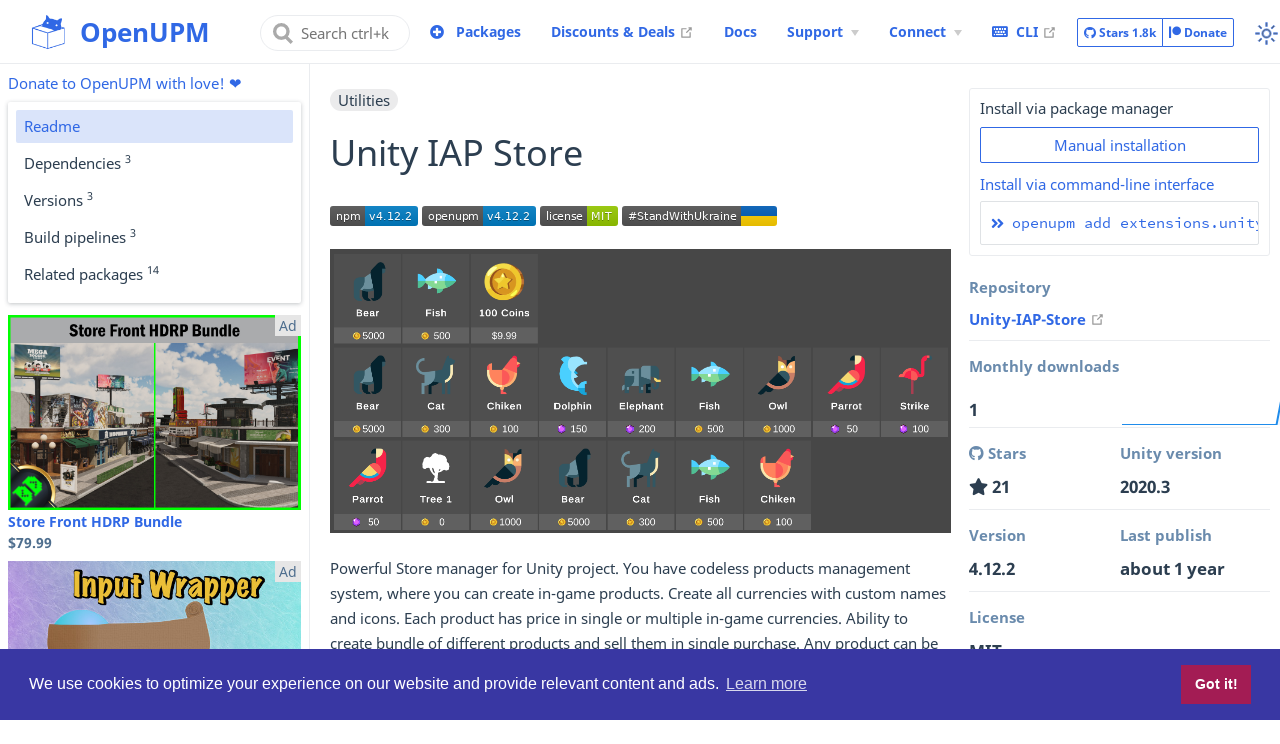

--- FILE ---
content_type: text/html; charset=UTF-8
request_url: https://openupm.com/packages/extensions.unity.iap.store/
body_size: 3278
content:
<!doctype html>
<html lang="en-US">
  <head>
    <meta charset="utf-8" />
    <meta name="viewport" content="width=device-width,initial-scale=1" />
    <meta name="generator" content="VuePress 2.0.0-rc.7" />
    <style>
      :root {
        --c-bg: #fff;
      }
      html.dark {
        --c-bg: #22272e;
      }
      html,
      body {
        background-color: var(--c-bg);
      }
    </style>
    <script>
      const userMode = localStorage.getItem('vuepress-color-scheme')
      const systemDarkMode =
        window.matchMedia &&
        window.matchMedia('(prefers-color-scheme: dark)').matches
      if (userMode === 'dark' || (userMode !== 'light' && systemDarkMode)) {
        document.documentElement.classList.toggle('dark', true)
      }
    </script>
    <link rel="canonical" href="https://openupm.com/packages/extensions.unity.iap.store/"><meta property="og:url" content="https://openupm.com/packages/extensions.unity.iap.store/"><meta property="og:site_name" content="OpenUPM"><meta property="og:title" content="IAP Store | extensions.unity.iap.store | Unity Package Manager (UPM)"><meta property="og:description" content="Unity IAP (4.1.2) wrapper for simple usage"><meta property="og:type" content="website"><meta property="og:image" content="https://github.com/IvanMurzak/Unity-IAP-Store/raw/b09efc231972f6c56b631894cf1e469b0b266135/Assets/_PackageRoot/Demo/Images/coin.png"><meta property="og:locale" content="en-US"><meta name="twitter:card" content="summary_large_image"><meta name="twitter:image:alt" content="IAP Store | extensions.unity.iap.store | Unity Package Manager (UPM)"><meta property="article:author" content="IvanMurzak"><meta property="article:tag" content="utilities"><script type="application/ld+json">{"@context":"https://schema.org","@type":"WebPage","name":"IAP Store | extensions.unity.iap.store | Unity Package Manager (UPM)","description":"Unity IAP (4.1.2) wrapper for simple usage"}</script><meta name="theme-color" content="#3068E5"><link rel="icon" href="/images/openupm-icon-256.png"><link rel="mask-icon" href="/images/openupm-icon-mask.svg" color="#3068E5"><link rel="apple-touch-icon" href="/images/openupm-icon-256.png"><meta name="apple-mobile-web-app-capable" content="yes"><meta name="apple-mobile-web-app-status-bar-style" content="black"><meta name="msapplication-TileImage" content="/images/openupm-icon-256.png"><meta name="msapplication-TileColor" content="#000000"><link rel="manifest" href="/manifest.json"><link rel="stylesheet" href="/vendors/fontawesome-free@5.15.1/css/all.css"><link rel="stylesheet" href="/vendors/cookieconsent@3.1.1/build/cookieconsent.min.css"><script src="/vendors/cookieconsent@3.1.1/build/cookieconsent.min.js"></script><script src="/vendors/chunkload-redirect/chunkload-redirect.js" async></script><link rel="alternate" type="application/rss+xml" href="https://api.openupm.com/feeds/updates/rss"><link rel="alternate" type="application/rss+atom" href="https://api.openupm.com/feeds/updates/atom"><link rel="alternate" type="application/json" href="https://api.openupm.com/feeds/updates/json"><meta name="keywords" content="openupm,open upm,upm,unity package manager,unity package,scoped registry,unity,open source,unity assets,asset store,unity store,free resource"><script async src="https://www.googletagmanager.com/gtag/js?id=G-HBWCQ2KGQ5"></script><script>window.dataLayer = window.dataLayer || [];
function gtag(){dataLayer.push(arguments);}
gtag('js', new Date());
gtag('config', 'G-HBWCQ2KGQ5');</script><script src="//pagead2.googlesyndication.com/pagead/js/adsbygoogle.js?client=ca-pub-1509006252899759" crossorigin="anonymous"></script><script async src="https://fundingchoicesmessages.google.com/i/pub-1509006252899759?ers=1" nonce="lUc_KA2m2P9d600H2mOqjg"></script><script nonce="lUc_KA2m2P9d600H2mOqjg">(function() {function signalGooglefcPresent() {if (!window.frames['googlefcPresent']) {if (document.body) {const iframe = document.createElement('iframe'); iframe.style = 'width: 0; height: 0; border: none; z-index: -1000; left: -1000px; top: -1000px;'; iframe.style.display = 'none'; iframe.name = 'googlefcPresent'; document.body.appendChild(iframe);} else {setTimeout(signalGooglefcPresent, 0);}}}signalGooglefcPresent();})();</script><title>IAP Store | extensions.unity.iap.store | Unity Package Manager (UPM) | OpenUPM</title><meta name="description" content="Unity IAP (4.1.2) wrapper for simple usage">
    <link rel="preload" href="/assets/style-druvbdgq.css" as="style"><link rel="stylesheet" href="/assets/style-druvbdgq.css">
    <link rel="modulepreload" href="/assets/app-BeOnfKuI.js"><link rel="modulepreload" href="/assets/index.html-Iy-09Fa3.js">
    
  </head>
  <body>
    <div id="app"><!--[--><div class="theme-container wide-layout package-detail"><!--[--><!--[--><header class="navbar"><div class="toggle-sidebar-button" title="toggle sidebar" aria-expanded="false" role="button" tabindex="0"><div class="icon" aria-hidden="true"><span></span><span></span><span></span></div></div><span><a class="route-link" href="/"><img class="logo" src="/images/openupm-icon-256.png" alt="OpenUPM"><span class="site-name can-hide" aria-hidden="true">OpenUPM</span></a></span><div class="navbar-items-wrapper" style=""><!--[--><form class="search-box" role="search"><input type="search" placeholder="Search ctrl+k" autocomplete="off" spellcheck="false" value><!----></form><div class="navbar-items can-hide mr-2"><div class="nav-item packages-add"><a class="route-link nav-link" href="/packages/add/" aria-label data-v-baea3dbc><!--[--><i class="fas fa-plus-circle" aria-hidden="true" data-v-baea3dbc></i><!--]-->  <!--[--><!--]--></a></div></div><!--]--><nav class="navbar-items can-hide" aria-label="site navigation"><!--[--><div class="navbar-item"><a class="route-link route-link-active" href="/packages/" aria-label="Packages" data-v-baea3dbc><!--[--><!--]--> Packages <!--[--><!--]--></a></div><div class="navbar-item"><a class="external-link" href="https://assetstore.unity.com/?on_sale=true&amp;orderBy=1&amp;rows=96&amp;aid=1011lJJH" rel="noopener noreferrer" target="_blank" aria-label="Discounts &amp; Deals" data-v-baea3dbc><!--[--><!--]--> Discounts &amp; Deals <span><svg class="external-link-icon" xmlns="http://www.w3.org/2000/svg" aria-hidden="true" focusable="false" x="0px" y="0px" viewBox="0 0 100 100" width="15" height="15"><path fill="currentColor" d="M18.8,85.1h56l0,0c2.2,0,4-1.8,4-4v-32h-8v28h-48v-48h28v-8h-32l0,0c-2.2,0-4,1.8-4,4v56C14.8,83.3,16.6,85.1,18.8,85.1z"></path><polygon fill="currentColor" points="45.7,48.7 51.3,54.3 77.2,28.5 77.2,37.2 85.2,37.2 85.2,14.9 62.8,14.9 62.8,22.9 71.5,22.9"></polygon></svg><span class="external-link-icon-sr-only">open in new window</span></span><!--[--><!--]--></a></div><div class="navbar-item"><a class="route-link" href="/docs/" aria-label="Docs" data-v-baea3dbc><!--[--><!--]--> Docs <!--[--><!--]--></a></div><div class="navbar-item"><div class="navbar-dropdown-wrapper"><button class="navbar-dropdown-title" type="button" aria-label="Support Menu"><span class="title">Support</span><span class="arrow down"></span></button><button class="navbar-dropdown-title-mobile" type="button" aria-label="Support Menu"><span class="title">Support</span><span class="right arrow"></span></button><ul style="display:none;" class="navbar-dropdown"><!--[--><li class="navbar-dropdown-item"><a class="route-link" href="/support/" aria-label="Support OpenUPM" data-v-baea3dbc><!--[--><!--]--> Support OpenUPM <!--[--><!--]--></a></li><li class="navbar-dropdown-item"><a class="route-link" href="/contributors/" aria-label="Contributors" data-v-baea3dbc><!--[--><!--]--> Contributors <!--[--><!--]--></a></li><!--]--></ul></div></div><div class="navbar-item"><div class="navbar-dropdown-wrapper"><button class="navbar-dropdown-title" type="button" aria-label="Connect Menu"><span class="title">Connect</span><span class="arrow down"></span></button><button class="navbar-dropdown-title-mobile" type="button" aria-label="Connect Menu"><span class="title">Connect</span><span class="right arrow"></span></button><ul style="display:none;" class="navbar-dropdown"><!--[--><li class="navbar-dropdown-item"><a class="external-link" href="https://github.com/openupm/openupm" rel="noopener noreferrer" target="_blank" aria-label="GitHub" data-v-baea3dbc><!--[--><i class="fab fa-github" aria-hidden="true" data-v-baea3dbc></i><!--]--> GitHub <span><svg class="external-link-icon" xmlns="http://www.w3.org/2000/svg" aria-hidden="true" focusable="false" x="0px" y="0px" viewBox="0 0 100 100" width="15" height="15"><path fill="currentColor" d="M18.8,85.1h56l0,0c2.2,0,4-1.8,4-4v-32h-8v28h-48v-48h28v-8h-32l0,0c-2.2,0-4,1.8-4,4v56C14.8,83.3,16.6,85.1,18.8,85.1z"></path><polygon fill="currentColor" points="45.7,48.7 51.3,54.3 77.2,28.5 77.2,37.2 85.2,37.2 85.2,14.9 62.8,14.9 62.8,22.9 71.5,22.9"></polygon></svg><span class="external-link-icon-sr-only">open in new window</span></span><!--[--><!--]--></a></li><li class="navbar-dropdown-item"><a class="external-link" href="https://medium.com/openupm" rel="noopener noreferrer" target="_blank" aria-label="Medium" data-v-baea3dbc><!--[--><i class="fab fa-medium" aria-hidden="true" data-v-baea3dbc></i><!--]--> Medium <span><svg class="external-link-icon" xmlns="http://www.w3.org/2000/svg" aria-hidden="true" focusable="false" x="0px" y="0px" viewBox="0 0 100 100" width="15" height="15"><path fill="currentColor" d="M18.8,85.1h56l0,0c2.2,0,4-1.8,4-4v-32h-8v28h-48v-48h28v-8h-32l0,0c-2.2,0-4,1.8-4,4v56C14.8,83.3,16.6,85.1,18.8,85.1z"></path><polygon fill="currentColor" points="45.7,48.7 51.3,54.3 77.2,28.5 77.2,37.2 85.2,37.2 85.2,14.9 62.8,14.9 62.8,22.9 71.5,22.9"></polygon></svg><span class="external-link-icon-sr-only">open in new window</span></span><!--[--><!--]--></a></li><li class="navbar-dropdown-item"><a class="external-link" href="https://twitter.com/openupmupdate" rel="noopener noreferrer" target="_blank" aria-label="Twitter" data-v-baea3dbc><!--[--><i class="fab fa-twitter" aria-hidden="true" data-v-baea3dbc></i><!--]--> Twitter <span><svg class="external-link-icon" xmlns="http://www.w3.org/2000/svg" aria-hidden="true" focusable="false" x="0px" y="0px" viewBox="0 0 100 100" width="15" height="15"><path fill="currentColor" d="M18.8,85.1h56l0,0c2.2,0,4-1.8,4-4v-32h-8v28h-48v-48h28v-8h-32l0,0c-2.2,0-4,1.8-4,4v56C14.8,83.3,16.6,85.1,18.8,85.1z"></path><polygon fill="currentColor" points="45.7,48.7 51.3,54.3 77.2,28.5 77.2,37.2 85.2,37.2 85.2,14.9 62.8,14.9 62.8,22.9 71.5,22.9"></polygon></svg><span class="external-link-icon-sr-only">open in new window</span></span><!--[--><!--]--></a></li><li class="navbar-dropdown-item"><a class="external-link" href="https://discord.gg/FnUgWEP" rel="noopener noreferrer" target="_blank" aria-label="Discord" data-v-baea3dbc><!--[--><i class="fab fa-discord" aria-hidden="true" data-v-baea3dbc></i><!--]--> Discord <span><svg class="external-link-icon" xmlns="http://www.w3.org/2000/svg" aria-hidden="true" focusable="false" x="0px" y="0px" viewBox="0 0 100 100" width="15" height="15"><path fill="currentColor" d="M18.8,85.1h56l0,0c2.2,0,4-1.8,4-4v-32h-8v28h-48v-48h28v-8h-32l0,0c-2.2,0-4,1.8-4,4v56C14.8,83.3,16.6,85.1,18.8,85.1z"></path><polygon fill="currentColor" points="45.7,48.7 51.3,54.3 77.2,28.5 77.2,37.2 85.2,37.2 85.2,14.9 62.8,14.9 62.8,22.9 71.5,22.9"></polygon></svg><span class="external-link-icon-sr-only">open in new window</span></span><!--[--><!--]--></a></li><li class="navbar-dropdown-item"><a class="external-link" href="mailto:hello@openupm.com" aria-label="Contact Us" data-v-baea3dbc><!--[--><i class="fas fa-envelope" aria-hidden="true" data-v-baea3dbc></i><!--]--> Contact Us <!----><!--[--><!--]--></a></li><li class="navbar-dropdown-item"><a class="external-link" href="https://api.openupm.com/feeds/updates/rss" rel="noopener noreferrer" target="_blank" aria-label="Package Updates" data-v-baea3dbc><!--[--><i class="fa fa-rss-square" aria-hidden="true" data-v-baea3dbc></i><!--]--> Package Updates <span><svg class="external-link-icon" xmlns="http://www.w3.org/2000/svg" aria-hidden="true" focusable="false" x="0px" y="0px" viewBox="0 0 100 100" width="15" height="15"><path fill="currentColor" d="M18.8,85.1h56l0,0c2.2,0,4-1.8,4-4v-32h-8v28h-48v-48h28v-8h-32l0,0c-2.2,0-4,1.8-4,4v56C14.8,83.3,16.6,85.1,18.8,85.1z"></path><polygon fill="currentColor" points="45.7,48.7 51.3,54.3 77.2,28.5 77.2,37.2 85.2,37.2 85.2,14.9 62.8,14.9 62.8,22.9 71.5,22.9"></polygon></svg><span class="external-link-icon-sr-only">open in new window</span></span><!--[--><!--]--></a></li><!--]--></ul></div></div><div class="navbar-item"><a class="external-link" href="https://github.com/openupm/openupm-cli#openupm-cli" rel="noopener noreferrer" target="_blank" aria-label="CLI" data-v-baea3dbc><!--[--><i class="fa fa-keyboard" aria-hidden="true" data-v-baea3dbc></i><!--]--> CLI <span><svg class="external-link-icon" xmlns="http://www.w3.org/2000/svg" aria-hidden="true" focusable="false" x="0px" y="0px" viewBox="0 0 100 100" width="15" height="15"><path fill="currentColor" d="M18.8,85.1h56l0,0c2.2,0,4-1.8,4-4v-32h-8v28h-48v-48h28v-8h-32l0,0c-2.2,0-4,1.8-4,4v56C14.8,83.3,16.6,85.1,18.8,85.1z"></path><polygon fill="currentColor" points="45.7,48.7 51.3,54.3 77.2,28.5 77.2,37.2 85.2,37.2 85.2,14.9 62.8,14.9 62.8,22.9 71.5,22.9"></polygon></svg><span class="external-link-icon-sr-only">open in new window</span></span><!--[--><!--]--></a></div><!--]--></nav><!--[--><div class="initial-container" data-v-b7a79db3><div class="loader" data-v-b7a79db3><i class="fa fa-circle-notch fa-spin mr-1" data-v-b7a79db3></i><strong data-v-b7a79db3>Loading...</strong></div></div><div class="navbar-items hide-md" data-v-1298776c><div class="nav-item growth" data-v-1298776c><div class="btn-group" data-v-1298776c><a href="https://github.com/openupm/openupm" rel="noopener noreferrer" class="btn btn-default btn-sm" data-v-1298776c><i class="fab fa-github" data-v-1298776c></i> Stars <span class="stars" data-v-1298776c>...</span></a><a href="https://www.patreon.com/openupm" rel="noopener noreferrer" class="btn btn-default btn-sm" data-v-1298776c><i class="fab fa-patreon" data-v-1298776c></i> Donate</a></div></div></div><!--]--><button class="toggle-color-mode-button" title="toggle color mode"><svg style="" class="icon" focusable="false" viewBox="0 0 32 32"><path d="M16 12.005a4 4 0 1 1-4 4a4.005 4.005 0 0 1 4-4m0-2a6 6 0 1 0 6 6a6 6 0 0 0-6-6z" fill="currentColor"></path><path d="M5.394 6.813l1.414-1.415l3.506 3.506L8.9 10.318z" fill="currentColor"></path><path d="M2 15.005h5v2H2z" fill="currentColor"></path><path d="M5.394 25.197L8.9 21.691l1.414 1.415l-3.506 3.505z" fill="currentColor"></path><path d="M15 25.005h2v5h-2z" fill="currentColor"></path><path d="M21.687 23.106l1.414-1.415l3.506 3.506l-1.414 1.414z" fill="currentColor"></path><path d="M25 15.005h5v2h-5z" fill="currentColor"></path><path d="M21.687 8.904l3.506-3.506l1.414 1.415l-3.506 3.505z" fill="currentColor"></path><path d="M15 2.005h2v5h-2z" fill="currentColor"></path></svg><svg style="display:none;" class="icon" focusable="false" viewBox="0 0 32 32"><path d="M13.502 5.414a15.075 15.075 0 0 0 11.594 18.194a11.113 11.113 0 0 1-7.975 3.39c-.138 0-.278.005-.418 0a11.094 11.094 0 0 1-3.2-21.584M14.98 3a1.002 1.002 0 0 0-.175.016a13.096 13.096 0 0 0 1.825 25.981c.164.006.328 0 .49 0a13.072 13.072 0 0 0 10.703-5.555a1.01 1.01 0 0 0-.783-1.565A13.08 13.08 0 0 1 15.89 4.38A1.015 1.015 0 0 0 14.98 3z" fill="currentColor"></path></svg></button><!----></div></header><div class="growth-navbar-mobile show-sm" data-v-e0568abe><div class="columns" data-v-e0568abe><div class="column col-12" data-v-e0568abe><div class="btn-group" data-v-e0568abe><a class="route-link route-link-active btn btn-default btn-sm" href="/packages/" aria-label data-v-e0568abe data-v-baea3dbc><!--[--><i class="fa fa-box-open" aria-hidden="true" data-v-baea3dbc></i><!--]-->  <!--[--><!--]--></a><a href="https://github.com/openupm/openupm" rel="noopener noreferrer" class="btn btn-default btn-sm" data-v-e0568abe><i class="fab fa-github" data-v-e0568abe></i> Stars <span class="stars" data-v-e0568abe>...</span></a><a href="https://www.patreon.com/openupm" rel="noopener noreferrer" class="btn btn-default btn-sm" data-v-e0568abe><i class="fab fa-patreon" data-v-e0568abe></i> Donate</a></div></div></div></div><!--]--><!--]--><div class="sidebar-mask"></div><!--[--><aside class="sidebar"><nav class="navbar-items" aria-label="site navigation"><!--[--><div class="navbar-item"><a class="route-link route-link-active" href="/packages/" aria-label="Packages" data-v-baea3dbc><!--[--><!--]--> Packages <!--[--><!--]--></a></div><div class="navbar-item"><a class="external-link" href="https://assetstore.unity.com/?on_sale=true&amp;orderBy=1&amp;rows=96&amp;aid=1011lJJH" rel="noopener noreferrer" target="_blank" aria-label="Discounts &amp; Deals" data-v-baea3dbc><!--[--><!--]--> Discounts &amp; Deals <span><svg class="external-link-icon" xmlns="http://www.w3.org/2000/svg" aria-hidden="true" focusable="false" x="0px" y="0px" viewBox="0 0 100 100" width="15" height="15"><path fill="currentColor" d="M18.8,85.1h56l0,0c2.2,0,4-1.8,4-4v-32h-8v28h-48v-48h28v-8h-32l0,0c-2.2,0-4,1.8-4,4v56C14.8,83.3,16.6,85.1,18.8,85.1z"></path><polygon fill="currentColor" points="45.7,48.7 51.3,54.3 77.2,28.5 77.2,37.2 85.2,37.2 85.2,14.9 62.8,14.9 62.8,22.9 71.5,22.9"></polygon></svg><span class="external-link-icon-sr-only">open in new window</span></span><!--[--><!--]--></a></div><div class="navbar-item"><a class="route-link" href="/docs/" aria-label="Docs" data-v-baea3dbc><!--[--><!--]--> Docs <!--[--><!--]--></a></div><div class="navbar-item"><div class="navbar-dropdown-wrapper"><button class="navbar-dropdown-title" type="button" aria-label="Support Menu"><span class="title">Support</span><span class="arrow down"></span></button><button class="navbar-dropdown-title-mobile" type="button" aria-label="Support Menu"><span class="title">Support</span><span class="right arrow"></span></button><ul style="display:none;" class="navbar-dropdown"><!--[--><li class="navbar-dropdown-item"><a class="route-link" href="/support/" aria-label="Support OpenUPM" data-v-baea3dbc><!--[--><!--]--> Support OpenUPM <!--[--><!--]--></a></li><li class="navbar-dropdown-item"><a class="route-link" href="/contributors/" aria-label="Contributors" data-v-baea3dbc><!--[--><!--]--> Contributors <!--[--><!--]--></a></li><!--]--></ul></div></div><div class="navbar-item"><div class="navbar-dropdown-wrapper"><button class="navbar-dropdown-title" type="button" aria-label="Connect Menu"><span class="title">Connect</span><span class="arrow down"></span></button><button class="navbar-dropdown-title-mobile" type="button" aria-label="Connect Menu"><span class="title">Connect</span><span class="right arrow"></span></button><ul style="display:none;" class="navbar-dropdown"><!--[--><li class="navbar-dropdown-item"><a class="external-link" href="https://github.com/openupm/openupm" rel="noopener noreferrer" target="_blank" aria-label="GitHub" data-v-baea3dbc><!--[--><i class="fab fa-github" aria-hidden="true" data-v-baea3dbc></i><!--]--> GitHub <span><svg class="external-link-icon" xmlns="http://www.w3.org/2000/svg" aria-hidden="true" focusable="false" x="0px" y="0px" viewBox="0 0 100 100" width="15" height="15"><path fill="currentColor" d="M18.8,85.1h56l0,0c2.2,0,4-1.8,4-4v-32h-8v28h-48v-48h28v-8h-32l0,0c-2.2,0-4,1.8-4,4v56C14.8,83.3,16.6,85.1,18.8,85.1z"></path><polygon fill="currentColor" points="45.7,48.7 51.3,54.3 77.2,28.5 77.2,37.2 85.2,37.2 85.2,14.9 62.8,14.9 62.8,22.9 71.5,22.9"></polygon></svg><span class="external-link-icon-sr-only">open in new window</span></span><!--[--><!--]--></a></li><li class="navbar-dropdown-item"><a class="external-link" href="https://medium.com/openupm" rel="noopener noreferrer" target="_blank" aria-label="Medium" data-v-baea3dbc><!--[--><i class="fab fa-medium" aria-hidden="true" data-v-baea3dbc></i><!--]--> Medium <span><svg class="external-link-icon" xmlns="http://www.w3.org/2000/svg" aria-hidden="true" focusable="false" x="0px" y="0px" viewBox="0 0 100 100" width="15" height="15"><path fill="currentColor" d="M18.8,85.1h56l0,0c2.2,0,4-1.8,4-4v-32h-8v28h-48v-48h28v-8h-32l0,0c-2.2,0-4,1.8-4,4v56C14.8,83.3,16.6,85.1,18.8,85.1z"></path><polygon fill="currentColor" points="45.7,48.7 51.3,54.3 77.2,28.5 77.2,37.2 85.2,37.2 85.2,14.9 62.8,14.9 62.8,22.9 71.5,22.9"></polygon></svg><span class="external-link-icon-sr-only">open in new window</span></span><!--[--><!--]--></a></li><li class="navbar-dropdown-item"><a class="external-link" href="https://twitter.com/openupmupdate" rel="noopener noreferrer" target="_blank" aria-label="Twitter" data-v-baea3dbc><!--[--><i class="fab fa-twitter" aria-hidden="true" data-v-baea3dbc></i><!--]--> Twitter <span><svg class="external-link-icon" xmlns="http://www.w3.org/2000/svg" aria-hidden="true" focusable="false" x="0px" y="0px" viewBox="0 0 100 100" width="15" height="15"><path fill="currentColor" d="M18.8,85.1h56l0,0c2.2,0,4-1.8,4-4v-32h-8v28h-48v-48h28v-8h-32l0,0c-2.2,0-4,1.8-4,4v56C14.8,83.3,16.6,85.1,18.8,85.1z"></path><polygon fill="currentColor" points="45.7,48.7 51.3,54.3 77.2,28.5 77.2,37.2 85.2,37.2 85.2,14.9 62.8,14.9 62.8,22.9 71.5,22.9"></polygon></svg><span class="external-link-icon-sr-only">open in new window</span></span><!--[--><!--]--></a></li><li class="navbar-dropdown-item"><a class="external-link" href="https://discord.gg/FnUgWEP" rel="noopener noreferrer" target="_blank" aria-label="Discord" data-v-baea3dbc><!--[--><i class="fab fa-discord" aria-hidden="true" data-v-baea3dbc></i><!--]--> Discord <span><svg class="external-link-icon" xmlns="http://www.w3.org/2000/svg" aria-hidden="true" focusable="false" x="0px" y="0px" viewBox="0 0 100 100" width="15" height="15"><path fill="currentColor" d="M18.8,85.1h56l0,0c2.2,0,4-1.8,4-4v-32h-8v28h-48v-48h28v-8h-32l0,0c-2.2,0-4,1.8-4,4v56C14.8,83.3,16.6,85.1,18.8,85.1z"></path><polygon fill="currentColor" points="45.7,48.7 51.3,54.3 77.2,28.5 77.2,37.2 85.2,37.2 85.2,14.9 62.8,14.9 62.8,22.9 71.5,22.9"></polygon></svg><span class="external-link-icon-sr-only">open in new window</span></span><!--[--><!--]--></a></li><li class="navbar-dropdown-item"><a class="external-link" href="mailto:hello@openupm.com" aria-label="Contact Us" data-v-baea3dbc><!--[--><i class="fas fa-envelope" aria-hidden="true" data-v-baea3dbc></i><!--]--> Contact Us <!----><!--[--><!--]--></a></li><li class="navbar-dropdown-item"><a class="external-link" href="https://api.openupm.com/feeds/updates/rss" rel="noopener noreferrer" target="_blank" aria-label="Package Updates" data-v-baea3dbc><!--[--><i class="fa fa-rss-square" aria-hidden="true" data-v-baea3dbc></i><!--]--> Package Updates <span><svg class="external-link-icon" xmlns="http://www.w3.org/2000/svg" aria-hidden="true" focusable="false" x="0px" y="0px" viewBox="0 0 100 100" width="15" height="15"><path fill="currentColor" d="M18.8,85.1h56l0,0c2.2,0,4-1.8,4-4v-32h-8v28h-48v-48h28v-8h-32l0,0c-2.2,0-4,1.8-4,4v56C14.8,83.3,16.6,85.1,18.8,85.1z"></path><polygon fill="currentColor" points="45.7,48.7 51.3,54.3 77.2,28.5 77.2,37.2 85.2,37.2 85.2,14.9 62.8,14.9 62.8,22.9 71.5,22.9"></polygon></svg><span class="external-link-icon-sr-only">open in new window</span></span><!--[--><!--]--></a></li><!--]--></ul></div></div><div class="navbar-item"><a class="external-link" href="https://github.com/openupm/openupm-cli#openupm-cli" rel="noopener noreferrer" target="_blank" aria-label="CLI" data-v-baea3dbc><!--[--><i class="fa fa-keyboard" aria-hidden="true" data-v-baea3dbc></i><!--]--> CLI <span><svg class="external-link-icon" xmlns="http://www.w3.org/2000/svg" aria-hidden="true" focusable="false" x="0px" y="0px" viewBox="0 0 100 100" width="15" height="15"><path fill="currentColor" d="M18.8,85.1h56l0,0c2.2,0,4-1.8,4-4v-32h-8v28h-48v-48h28v-8h-32l0,0c-2.2,0-4,1.8-4,4v56C14.8,83.3,16.6,85.1,18.8,85.1z"></path><polygon fill="currentColor" points="45.7,48.7 51.3,54.3 77.2,28.5 77.2,37.2 85.2,37.2 85.2,14.9 62.8,14.9 62.8,22.9 71.5,22.9"></polygon></svg><span class="external-link-icon-sr-only">open in new window</span></span><!--[--><!--]--></a></div><!--]--></nav><!--[--><!--[--><!--[--><!--[--><!----><!--]--><!--]--><!--]--><!--]--><ul class="sidebar-items"><!--[--><li><p tabindex="0" class="sidebar-item sidebar-heading"> <!----></p><!----></li><!--]--></ul><!--[--><!--]--></aside><!--]--><!--[--><main class="page"><!--[--><!--]--><div class="theme-default-content"><!--[--><!--[--><!--[--><!--[--><!----><!--]--><!--]--><!--]--><!--]--><div></div><!--[--><!--]--></div><footer class="page-meta"><!----><!----><!----></footer><!----><!--[--><!--[--><!----><!----><!--]--><!--]--></main><!--]--></div><!--[--><!----><!--]--><!--]--></div>
    <script type="module" src="/assets/app-BeOnfKuI.js" defer></script>
  </body>
</html>


--- FILE ---
content_type: text/html; charset=utf-8
request_url: https://www.google.com/recaptcha/api2/aframe
body_size: 267
content:
<!DOCTYPE HTML><html><head><meta http-equiv="content-type" content="text/html; charset=UTF-8"></head><body><script nonce="D4j1HWA-KEE4XETsbTaNeA">/** Anti-fraud and anti-abuse applications only. See google.com/recaptcha */ try{var clients={'sodar':'https://pagead2.googlesyndication.com/pagead/sodar?'};window.addEventListener("message",function(a){try{if(a.source===window.parent){var b=JSON.parse(a.data);var c=clients[b['id']];if(c){var d=document.createElement('img');d.src=c+b['params']+'&rc='+(localStorage.getItem("rc::a")?sessionStorage.getItem("rc::b"):"");window.document.body.appendChild(d);sessionStorage.setItem("rc::e",parseInt(sessionStorage.getItem("rc::e")||0)+1);localStorage.setItem("rc::h",'1768966851405');}}}catch(b){}});window.parent.postMessage("_grecaptcha_ready", "*");}catch(b){}</script></body></html>

--- FILE ---
content_type: application/javascript; charset=UTF-8
request_url: https://openupm.com/assets/AdsenseDisplayForPackageDetail-CwUt0i8K.js
body_size: -16
content:
import{_ as a,r as s,o as t,c as o,a as c,w as l,e as d,b as n}from"./app-BeOnfKuI.js";const r={},i={class:"mb-2"},_=n("ins",{class:"adsbygoogle",style:{display:"block",height:"300px"},"data-ad-client":"ca-pub-1509006252899759","data-ad-slot":"8471296007","data-ad-format":"auto","data-full-width-responsive":"true"},null,-1);function p(u,f){const e=s("scriptx");return t(),o("div",i,[_,c(e,null,{default:l(()=>[d(" (adsbygoogle = window.adsbygoogle || []).push({}); ")]),_:1})])}const h=a(r,[["render",p],["__file","AdsenseDisplayForPackageDetail.vue"]]);export{h as default};


--- FILE ---
content_type: application/javascript; charset=UTF-8
request_url: https://openupm.com/assets/PackageSetup-BuOLByO4.js
body_size: 869
content:
import{g as P,k as p,S as g,r,o as l,c as s,a as d,b as a,e as u,t as i,w as h,A as m,F as C,p as w,f as B,_ as I}from"./app-BeOnfKuI.js";const k=e=>(w("data-v-191f6d61"),e=e(),B(),e),V={key:0,class:"col-12 install-section"},N={key:0},A={key:1},M={key:0},U={class:"install-option"},G={class:"package-installer-btn-wrap btn-group btn-group-block"},T={href:"#modal-manualinstallation",class:"btn btn-default"},F={class:"install-option last"},O={href:"#modal-commandlinetool"},R={class:"install-cli"},W=k(()=>a("i",{class:"fas fa-angle-double-right"},null,-1)),j={key:1,class:"custom-container warning"},q={key:0},D={class:"custom-container-title"},E={key:1},J={class:"custom-container-title"},H=k(()=>a("br",null,null,-1)),_=P({__name:"PackageSetup",props:{isLoading:{type:Boolean,default:!0},hasNotSucceededBuild:{type:Boolean,default:!1},metadata:{type:Object,default:()=>{}},version:{type:String,default:""},scopes:{type:Array,default:()=>[]}},setup(e){const c=e,t=p(()=>`openupm add ${c.metadata.name}`),o=p(()=>({path:"",query:{subPage:"pipelines"}})),f=p(()=>({link:g(c.metadata.repoUrl,"tags"),text:g(c.metadata.repoUrl,"tags").replace("https://github.com/","")}));return(n,K)=>{const y=r("PlaceholderLoader"),z=r("PackageSetupViaPackageManager"),b=r("CopyWrapper"),$=r("PackageSetupViaCLI"),S=r("RouterLink"),L=r("AutoLink");return l(),s(C,null,[e.isLoading||e.version?(l(),s("section",V,[e.isLoading?(l(),s("div",N,[d(y)])):(l(),s("div",A,[e.version?(l(),s("div",M,[a("div",U,[a("h3",null,[u(i(n.$capitalize(n.$t("install-via-package-manager")))+" ",1),a("div",G,[a("a",T,i(n.$capitalize(n.$t("manual-installation"))),1)])])]),d(z,{name:e.metadata.name,version:e.version,scopes:e.scopes},null,8,["name","version","scopes"]),a("div",F,[a("h3",null,[a("a",O,i(n.$capitalize(n.$t("install-via-command-line-interface"))),1)]),a("div",R,[d(b,{"copy-text":t.value,"display-block":!0},{default:h(()=>[a("code",null,[W,u(i(t.value),1)])]),_:1},8,["copy-text"])])]),d($,{name:e.metadata.name},null,8,["name"])])):m("",!0)]))])):m("",!0),!e.isLoading&&!e.version?(l(),s("div",j,[e.hasNotSucceededBuild?(l(),s("div",q,[a("p",D,i(n.$capitalize(n.$t("no-release-title"))),1),a("p",null,i(n.$t("no-release-desc")),1),a("p",null,[d(S,{to:o.value,exact:!1},{default:h(()=>[u(i(n.$capitalize(n.$t("learn-more"))),1)]),_:1},8,["to"])])])):(l(),s("div",E,[a("p",J,[u(i(n.$capitalize(n.$t("no-valid-tag-title"))),1),H]),a("p",null,i(n.$t("no-valid-tag-desc")),1),a("p",null,[u(i(n.$capitalize(n.$t("learn-more")))+": ",1),d(L,{item:f.value},null,8,["item"])])]))])):m("",!0)],64)}}});function v(e){const c=e;c.__i18n=c.__i18n||[],c.__i18n.push({locale:"en-US",resource:{"install-via-command-line-interface":t=>{const{normalize:o}=t;return o(["install via Command-Line Interface"])},"install-via-package-manager":t=>{const{normalize:o}=t;return o(["install via Package Manager"])},"no-valid-tag-title":t=>{const{normalize:o}=t;return o(["no valid Git tag"])},"no-valid-tag-desc":t=>{const{normalize:o}=t;return o(["OpenUPM only tracks Git tags that adhere to the semver convention. If a valid Git tag is not found, the package will not appear on the package listing."])},"no-release-title":t=>{const{normalize:o}=t;return o(["no releases published"])},"no-release-desc":t=>{const{normalize:o}=t;return o(["This typically occurs when a repository is first imported. But if all builds have been processed and failed, the package will not appear on the package listing until a successful first release is built."])},"manual-installation":t=>{const{normalize:o}=t;return o(["manual installation"])}}})}typeof v=="function"&&v(_);const X=I(_,[["__scopeId","data-v-191f6d61"],["__file","PackageSetup.vue"]]);export{X as default};


--- FILE ---
content_type: application/javascript; charset=UTF-8
request_url: https://openupm.com/assets/PlaceholderLoader-Djm-m1ii.js
body_size: 387
content:
import{g as u,a as t,k as i,W as h,o as p,D as y,C as f,_ as m}from"./app-BeOnfKuI.js";var s=function(){return Math.random().toString(36).substring(2)},v=u({name:"ContentLoader",props:{width:{type:[Number,String]},height:{type:[Number,String]},viewBox:{type:String},preserveAspectRatio:{type:String,default:"xMidYMid meet"},speed:{type:Number,default:2},baseUrl:{type:String,default:""},primaryColor:{type:String,default:"#f9f9f9"},secondaryColor:{type:String,default:"#ecebeb"},primaryOpacity:{type:Number,default:1},secondaryOpacity:{type:Number,default:1},uniqueKey:{type:String},animate:{type:Boolean,default:!0}},setup:function(e){var a=i(function(){return e.uniqueKey?"".concat(e.uniqueKey,"-idClip"):s()}),n=i(function(){return e.uniqueKey?"".concat(e.uniqueKey,"-idGradient"):s()}),l=i(function(){var r;return(r=e.width)!==null&&r!==void 0?r:400}),c=i(function(){var r;return(r=e.height)!==null&&r!==void 0?r:130}),d=i(function(){var r;return(r=e.viewBox)!==null&&r!==void 0?r:"0 0 ".concat(l.value," ").concat(c.value)});return{idClip:a,idGradient:n,computedViewBox:d}},render:function(){return t("svg",{width:this.width,height:this.height,viewBox:this.computedViewBox,version:"1.1",preserveAspectRatio:this.preserveAspectRatio},[t("rect",{style:{fill:"url(".concat(this.baseUrl,"#").concat(this.idGradient,")")},"clip-path":"url(".concat(this.baseUrl,"#").concat(this.idClip,")"),x:"0",y:"0",width:"100%",height:"100%"},null),t("defs",null,[t("clipPath",{id:this.idClip},[this.$slots.default?this.$slots.default():t("rect",{x:"0",y:"0",rx:"5",ry:"5",width:"100%",height:"100%"},null)]),t("linearGradient",{id:this.idGradient},[t("stop",{offset:"0%","stop-color":this.primaryColor,"stop-opacity":this.primaryOpacity},[this.animate?t("animate",{attributeName:"offset",values:"-2; 1",dur:"".concat(this.speed,"s"),repeatCount:"indefinite"},null):null]),t("stop",{offset:"50%","stop-color":this.secondaryColor,"stop-opacity":this.secondaryOpacity},[this.animate?t("animate",{attributeName:"offset",values:"-1.5; 1.5",dur:"".concat(this.speed,"s"),repeatCount:"indefinite"},null):null]),t("stop",{offset:"100%","stop-color":this.primaryColor,"stop-opacity":this.primaryOpacity},[this.animate?t("animate",{attributeName:"offset",values:"-1; 2",dur:"".concat(this.speed,"s"),repeatCount:"indefinite"},null):null])])])])}}),g=u(function(o,e){var a=e.attrs;return function(){return t(v,a,{default:function(){return[t("rect",{x:"0",y:"0",rx:"3",ry:"3",width:"250",height:"10"},null),t("rect",{x:"20",y:"20",rx:"3",ry:"3",width:"220",height:"10"},null),t("rect",{x:"20",y:"40",rx:"3",ry:"3",width:"170",height:"10"},null),t("rect",{x:"0",y:"60",rx:"3",ry:"3",width:"250",height:"10"},null),t("rect",{x:"20",y:"80",rx:"3",ry:"3",width:"200",height:"10"},null),t("rect",{x:"20",y:"100",rx:"3",ry:"3",width:"80",height:"10"},null)]}})}});const x=u({__name:"PlaceholderLoader",setup(o){const e=h(),a=i(()=>e.value?"#2c2c2c":"#f9f9f9"),n=i(()=>e.value?"#6c6c6c":"#ecebeb");return(l,c)=>(p(),y(f(g),{"primary-color":a.value,"secondary-color":n.value},null,8,["primary-color","secondary-color"]))}}),C=m(x,[["__file","PlaceholderLoader.vue"]]);export{C as default};


--- FILE ---
content_type: image/svg+xml;charset=utf-8
request_url: https://img.shields.io/npm/v/extensions.unity.iap.store?label=openupm&registry_uri=https://package.openupm.com
body_size: 42
content:
<svg xmlns="http://www.w3.org/2000/svg" width="114" height="20" role="img" aria-label="openupm: v4.12.2"><title>openupm: v4.12.2</title><linearGradient id="s" x2="0" y2="100%"><stop offset="0" stop-color="#bbb" stop-opacity=".1"/><stop offset="1" stop-opacity=".1"/></linearGradient><clipPath id="r"><rect width="114" height="20" rx="3" fill="#fff"/></clipPath><g clip-path="url(#r)"><rect width="61" height="20" fill="#555"/><rect x="61" width="53" height="20" fill="#007ec6"/><rect width="114" height="20" fill="url(#s)"/></g><g fill="#fff" text-anchor="middle" font-family="Verdana,Geneva,DejaVu Sans,sans-serif" text-rendering="geometricPrecision" font-size="110"><text aria-hidden="true" x="315" y="150" fill="#010101" fill-opacity=".3" transform="scale(.1)" textLength="510">openupm</text><text x="315" y="140" transform="scale(.1)" fill="#fff" textLength="510">openupm</text><text aria-hidden="true" x="865" y="150" fill="#010101" fill-opacity=".3" transform="scale(.1)" textLength="430">v4.12.2</text><text x="865" y="140" transform="scale(.1)" fill="#fff" textLength="430">v4.12.2</text></g></svg>

--- FILE ---
content_type: application/javascript; charset=UTF-8
request_url: https://openupm.com/assets/Sparkline-1A7fF2Nr.js
body_size: 282
content:
import{g as x,k as p,o as P,c as v,b as h,_ as $}from"./app-BeOnfKuI.js";const y=["d"],w=["d"],t=2,a=160,n=60,B=20,E=x({__name:"Sparkline",props:{dataPoints:{type:Array,required:!0}},setup(d){const u=d,c=p(()=>{const s=u.dataPoints,l=Math.max(...s)+1,i=Math.min(...s)===0?2:B,e=[],f=s.length-1;if(s.forEach((o,k)=>{const m=k/f*a+t,g=n-o/l*(n-i)+t-i;e.push({x:m,y:g})}),!e[0])return`M 0 ${t} L 0 ${t} L ${a} ${t}`;const r=[];return e.forEach(o=>r.push(["L",o.x,o.y].join(" "))),["M"+e[0].x,e[0].y,...r].join(" ")}),_=p(()=>`V ${n} L 4 ${n} Z`);return(s,l)=>(P(),v("svg",{class:"sparkline",width:a,height:n,"stroke-width":t},[h("path",{class:"sparkline--line",d:c.value,fill:"none"},null,8,y),h("path",{class:"sparkline--fill",d:[c.value,_.value].join(" "),stroke:"none"},null,8,w)]))}}),b=$(E,[["__scopeId","data-v-04c663b6"],["__file","Sparkline.vue"]]);export{b as default};


--- FILE ---
content_type: application/javascript; charset=UTF-8
request_url: https://openupm.com/assets/index.html-Iy-09Fa3.js
body_size: 317
content:
import{_ as e,o as t,c as a}from"./app-BeOnfKuI.js";const n={};function r(i,o){return t(),a("div")}const p=e(n,[["render",r],["__file","index.html.vue"]]),c=JSON.parse('{"path":"/packages/extensions.unity.iap.store/","title":"IAP Store | extensions.unity.iap.store | Unity Package Manager (UPM)","lang":"en-US","frontmatter":{"layout":"PackageDetailLayout","sidebar":[{"text":"","children":[]}],"title":"IAP Store | extensions.unity.iap.store | Unity Package Manager (UPM)","description":"Unity IAP (4.1.2) wrapper for simple usage","cover":"https://github.com/IvanMurzak/Unity-IAP-Store/raw/b09efc231972f6c56b631894cf1e469b0b266135/Assets/_PackageRoot/Demo/Images/coin.png","author":"IvanMurzak","tags":["utilities"],"metadataLocal":{"name":"extensions.unity.iap.store","repoUrl":"https://github.com/IvanMurzak/Unity-IAP-Store","displayName":"IAP Store","description":"Unity IAP (4.1.2) wrapper for simple usage","licenseSpdxId":"MIT","licenseName":"MIT License","topics":["utilities"],"hunter":"IvanMurzak","createdAt":1651770507426,"image":"https://github.com/IvanMurzak/Unity-IAP-Store/raw/b09efc231972f6c56b631894cf1e469b0b266135/Assets/_PackageRoot/Demo/Images/coin.png","parentRepoUrl":null,"readme":"main:README.md","gitTagPrefix":"","gitTagIgnore":"","minVersion":"","imageFit":"cover","repo":"Unity-IAP-Store","owner":"IvanMurzak","ownerUrl":"https://github.com/IvanMurzak","parentRepo":null,"parentOwner":null,"parentOwnerUrl":null,"readmeBranch":"main","hunterUrl":"https://github.com/IvanMurzak"},"topics":[{"name":"Utilities","slug":"utilities","keywords":["utilities","tool"],"urlPath":"/packages/topics/utilities/"}],"head":[["link",{"rel":"canonical","href":"https://openupm.com/packages/extensions.unity.iap.store/"}],["meta",{"property":"og:url","content":"https://openupm.com/packages/extensions.unity.iap.store/"}],["meta",{"property":"og:site_name","content":"OpenUPM"}],["meta",{"property":"og:title","content":"IAP Store | extensions.unity.iap.store | Unity Package Manager (UPM)"}],["meta",{"property":"og:description","content":"Unity IAP (4.1.2) wrapper for simple usage"}],["meta",{"property":"og:type","content":"website"}],["meta",{"property":"og:image","content":"https://github.com/IvanMurzak/Unity-IAP-Store/raw/b09efc231972f6c56b631894cf1e469b0b266135/Assets/_PackageRoot/Demo/Images/coin.png"}],["meta",{"property":"og:locale","content":"en-US"}],["meta",{"name":"twitter:card","content":"summary_large_image"}],["meta",{"name":"twitter:image:alt","content":"IAP Store | extensions.unity.iap.store | Unity Package Manager (UPM)"}],["meta",{"property":"article:author","content":"IvanMurzak"}],["meta",{"property":"article:tag","content":"utilities"}],["script",{"type":"application/ld+json"},"{\\"@context\\":\\"https://schema.org\\",\\"@type\\":\\"WebPage\\",\\"name\\":\\"IAP Store | extensions.unity.iap.store | Unity Package Manager (UPM)\\",\\"description\\":\\"Unity IAP (4.1.2) wrapper for simple usage\\"}"]]},"headers":[],"filePathRelative":null}');export{p as comp,c as data};


--- FILE ---
content_type: application/javascript; charset=UTF-8
request_url: https://openupm.com/assets/ReadmeHtml-CLf7JFNw.js
body_size: -26
content:
import{g as r,l as c,h as i,o as m,c as u,_ as p}from"./app-BeOnfKuI.js";function f(n){const e=n.querySelectorAll("p, h1, h2, h3, h4, h5");let t=0,a=0,o=7;e.forEach((s,d)=>{if(t++,t===o||d===e.length-1&&(a===0||t>9)){const l=document.createElement("div");g(l),s.parentNode.insertBefore(l,s.nextSibling),a+=1,t=0,o=h(10,15)}})}function h(n,e){return Math.floor(Math.random()*(e-n)+n)}function g(n){const e=document.createElement("ins");e.className="adsbygoogle",e.style.cssText="display: block; text-align: center;",e.dataset.adLayout="in-article",e.dataset.adFormat="fluid",e.dataset.adClient="ca-pub-1509006252899759",e.dataset.adSlot="7957381990";const t=document.createElement("script");t.textContent="(adsbygoogle = window.adsbygoogle || []).push({});",n.appendChild(e),n.appendChild(t)}const _=["innerHTML"],y=r({__name:"ReadmeHtml",props:{content:{type:String,default:""}},setup(n){const e=c(null);return i(()=>{const t=e.value;t&&f(t)}),(t,a)=>(m(),u("div",{ref_key:"readmeContainerElement",ref:e,innerHTML:n.content},null,8,_))}}),x=p(y,[["__file","ReadmeHtml.vue"]]);export{x as default};


--- FILE ---
content_type: application/javascript; charset=utf-8
request_url: https://fundingchoicesmessages.google.com/f/AGSKWxXBvhFdN3fHDiM1eDzj4fJ0CdtLcizP5GdEjxVbQUyZiMVkXODJDUClWngepF5J1lwPZDi4xhQXfA7KTyMGAUCYGqEizh6OI17TU7tjOMY1tH-FixyZq6ktSXKgQVqQQb0LJxHVW6k-a3RIUQIGLwVUafbUPF9ZgSgm_9c11pCmJ3ew2M99J53F7pBf/_/peeltr.-ad/source/.728x90./adSearch?/sliderad3.
body_size: -1288
content:
window['885f9eed-fcd3-49a1-bfbb-bccd06a4eddd'] = true;

--- FILE ---
content_type: application/javascript; charset=UTF-8
request_url: https://openupm.com/assets/PackageSetupViaCLI-C5EsrEGZ.js
body_size: 207
content:
import{g as C,u as $,k as a,i as s,T as L,U as y,r as u,o as I,D as j,w as m,e as i,t as c,b as r,a as d,_ as S}from"./app-BeOnfKuI.js";import{H as U}from"./index-BqGpgqWJ.js";const N={class:"theme-default-content custom"},T=["innerHTML"],g=C({__name:"PackageSetupViaCLI",props:{name:{type:String,default:""}},setup(l){const{t}=$(),e=l,n=a(()=>`# ${s(t("install-openupm-cli"))}
npm install -g openupm-cli

# ${s(t("go-to-unity-project"))}
cd YOUR_UNITY_PROJECT_DIR

# ${s(t("install-package"))}: ${e.name}
openupm add ${e.name}`),h=a(()=>`<pre><code class="hljs sh">${U.highlight(n.value,{language:"sh"}).value}</code></pre>`),k=a(()=>"modal-commandlinetool"),f=a(()=>({link:L(),text:t("nodejs-link-text")})),v=a(()=>({link:y(),text:"openupm-cli"}));return(o,V)=>{const p=u("AutoLink"),z=u("Modal");return I(),j(z,{id:k.value},{title:m(()=>[i(c(o.$capitalize(o.$t("install-via-command-line-interface"))),1)]),body:m(()=>[r("p",null,[i(c(o.$capitalize(o.$t("prerequisites")))+" : ",1),d(p,{item:f.value},null,8,["item"]),i(" "+c(o.$t("and"))+" ",1),d(p,{item:v.value},null,8,["item"]),i(". ")]),r("div",N,[r("div",{class:"language-sh",innerHTML:h.value},null,8,T)])]),_:1},8,["id"])}}});function _(l){const t=l;t.__i18n=t.__i18n||[],t.__i18n.push({locale:"en-US",resource:{"install-openupm-cli":e=>{const{normalize:n}=e;return n(["install openupm-cli"])},"install-via-command-line-interface":e=>{const{normalize:n}=e;return n(["install via Command-Line Interface"])},"go-to-unity-project":e=>{const{normalize:n}=e;return n(["go to your Unity project directory"])},"install-package":e=>{const{normalize:n}=e;return n(["Install package"])},"nodejs-link-text":e=>{const{normalize:n}=e;return n(["Node.js v16 or above"])}}})}typeof _=="function"&&_(g);const x=S(g,[["__file","PackageSetupViaCLI.vue"]]);export{x as default};


--- FILE ---
content_type: application/javascript; charset=UTF-8
request_url: https://openupm.com/assets/GrowthNavbar-DiWlsqvQ.js
body_size: 283
content:
import{g as c,E as p,o as _,c as d,b as t,e as a,t as o,C as i,p as l,f as h,_ as f}from"./app-BeOnfKuI.js";const n=e=>(l("data-v-1298776c"),e=e(),h(),e),u={class:"navbar-items hide-md"},m={class:"nav-item growth"},b={class:"btn-group"},v={href:"https://github.com/openupm/openupm",rel:"noopener noreferrer",class:"btn btn-default btn-sm"},w=n(()=>t("i",{class:"fab fa-github"},null,-1)),S={class:"stars"},g={href:"https://www.patreon.com/openupm",rel:"noopener noreferrer",class:"btn btn-default btn-sm"},N=n(()=>t("i",{class:"fab fa-patreon"},null,-1)),I=c({__name:"GrowthNavbar",setup(e){const r=p();return(s,B)=>(_(),d("div",u,[t("div",m,[t("div",b,[t("a",v,[w,a(" Stars "),t("span",S,o(i(r).formattedStars),1)]),t("a",g,[N,a(" "+o(s.$capitalize(s.$t("donate"))),1)])])])]))}}),k=f(I,[["__scopeId","data-v-1298776c"],["__file","GrowthNavbar.vue"]]);export{k as default};


--- FILE ---
content_type: application/javascript; charset=UTF-8
request_url: https://openupm.com/assets/Modal-CrvSI36U.js
body_size: 356
content:
import{g as i,o as s,c as a,b as o,m as d,A as l,p as n,f as r,_}from"./app-BeOnfKuI.js";const c=e=>(n("data-v-8ba1dd8f"),e=e(),r(),e),h=["id"],u=c(()=>o("a",{href:"#close",class:"modal-overlay","aria-label":"Close"},null,-1)),f={class:"modal-container"},m={key:0,class:"modal-header"},p=c(()=>o("a",{href:"#close",class:"btn btn-clear float-right","aria-label":"Close"},null,-1)),v={class:"modal-title h5"},y={key:1,class:"modal-body"},b={class:"content"},B=i({__name:"Modal",props:{id:{type:String,default:""},showHeader:{type:Boolean,default:!0},showBody:{type:Boolean,default:!0}},setup(e){return(t,w)=>(s(),a("div",{id:e.id,class:"modal"},[u,o("div",f,[e.showHeader?(s(),a("div",m,[p,o("div",v,[d(t.$slots,"title",{},void 0,!0)])])):l("",!0),e.showBody?(s(),a("div",y,[o("div",b,[d(t.$slots,"body",{},void 0,!0)])])):l("",!0)])],8,h))}}),k=_(B,[["__scopeId","data-v-8ba1dd8f"],["__file","Modal.vue"]]);export{k as default};
